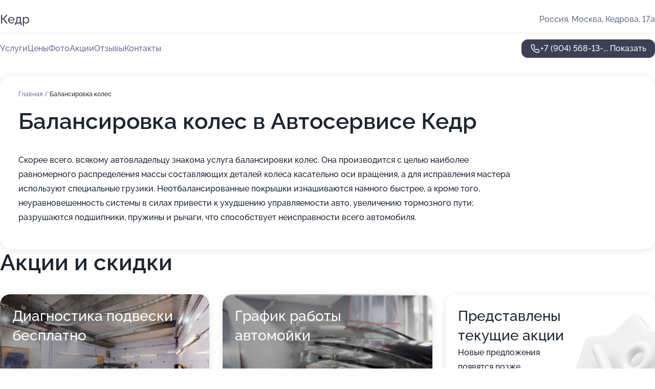

--- FILE ---
content_type: text/html; charset=utf-8
request_url: https://kedr-auto.ru/service/balansirovka_koles/
body_size: 10665
content:
<!DOCTYPE html>
<html lang="ru">
<head>
	<meta http-equiv="Content-Type" content="text/html; charset=utf-8">
	<meta name="viewport" content="width=device-width,maximum-scale=1,initial-scale=1,user-scalable=0">
	<meta name="format-detection" content="telephone=no">
	<meta name="theme-color" content="#3D3F55">
	<meta name="description" content="Информация о&#160;Автосервисе Кедр на&#160;улице Кедрова">
	<link rel="icon" type="image/png" href="/favicon.png">

	<title>Автосервис Кедр на&#160;улице Кедрова (на&#160;метро Академическая)</title>

	<link nonce="4I3ym0XhLnoEbMtifFGSeegg" href="//kedr-auto.ru/build/lego2/lego2.css?v=Evk5cQF3AgE" rel="stylesheet" >

		<script type="application/ld+json">{"@context":"http:\/\/schema.org","@type":"AutomotiveBusiness","name":"\u0410\u0432\u0442\u043e\u0441\u0435\u0440\u0432\u0438\u0441 \u041a\u0435\u0434\u0440","address":{"@type":"PostalAddress","streetAddress":"\u041a\u0435\u0434\u0440\u043e\u0432\u0430, 17\u0430","addressLocality":"\u041c\u043e\u0441\u043a\u0432\u0430"},"url":"https:\/\/kedr-auto.ru\/","contactPoint":{"@type":"ContactPoint","telephone":"+7\u00a0(904)\u00a0568-13-37","contactType":"customer service","areaServed":"RU","availableLanguage":"Russian"},"image":"https:\/\/p2.zoon.ru\/preview\/C3W5LqsQSBc5ZOKUHhHD1w\/2400x1500x75\/1\/9\/3\/original_540f299940c088c5138b4f31_61829480ee055.jpg","aggregateRating":{"@type":"AggregateRating","ratingValue":4.6,"worstRating":1,"bestRating":5,"reviewCount":11}}</script>
		<script nonce="4I3ym0XhLnoEbMtifFGSeegg">
		window.js_base = '/js.php';
	</script>

	</head>
<body >
	 <header id="header" class="header" data-organization-id="540f299940c088c5138b4f30">
	<div class="wrapper">
		<div class="header-container" data-uitest="lego-header-block">
			<div class="header-menu-activator" data-target="header-menu-activator">
				<span class="header-menu-activator__icon"></span>
			</div>

			<div class="header-title">
				<a href="/">					Кедр
				</a>			</div>
			<div class="header-address text-3 text-secondary">Россия, Москва, Кедрова, 17а</div>

					</div>

		<nav class="nav" data-target="header-nav" data-uitest="lego-navigation-block">
			<ul>
									<li data-target="header-services">
						<svg class="svg-icons-services" ><use xlink:href="/build/lego2/icons.svg?v=7bY1C8d-qmo#services"></use></svg>
						<a data-target="header-nav-link" href="https://kedr-auto.ru/services/" data-za="{&quot;ev_label&quot;:&quot;all_service&quot;}">Услуги</a>
					</li>
									<li data-target="header-prices">
						<svg class="svg-icons-prices" ><use xlink:href="/build/lego2/icons.svg?v=7bY1C8d-qmo#prices"></use></svg>
						<a data-target="header-nav-link" href="https://kedr-auto.ru/price/" data-za="{&quot;ev_label&quot;:&quot;price&quot;}">Цены</a>
					</li>
									<li data-target="header-photo">
						<svg class="svg-icons-photo" ><use xlink:href="/build/lego2/icons.svg?v=7bY1C8d-qmo#photo"></use></svg>
						<a data-target="header-nav-link" href="https://kedr-auto.ru/#photos" data-za="{&quot;ev_label&quot;:&quot;photos&quot;}">Фото</a>
					</li>
									<li data-target="header-offers">
						<svg class="svg-icons-offers" ><use xlink:href="/build/lego2/icons.svg?v=7bY1C8d-qmo#offers"></use></svg>
						<a data-target="header-nav-link" href="https://kedr-auto.ru/#offers" data-za="{&quot;ev_label&quot;:&quot;offer&quot;}">Акции</a>
					</li>
									<li data-target="header-reviews">
						<svg class="svg-icons-reviews" ><use xlink:href="/build/lego2/icons.svg?v=7bY1C8d-qmo#reviews"></use></svg>
						<a data-target="header-nav-link" href="https://kedr-auto.ru/#reviews" data-za="{&quot;ev_label&quot;:&quot;reviews&quot;}">Отзывы</a>
					</li>
									<li data-target="header-contacts">
						<svg class="svg-icons-contacts" ><use xlink:href="/build/lego2/icons.svg?v=7bY1C8d-qmo#contacts"></use></svg>
						<a data-target="header-nav-link" href="https://kedr-auto.ru/#contacts" data-za="{&quot;ev_label&quot;:&quot;contacts&quot;}">Контакты</a>
					</li>
							</ul>

			<div class="header-controls">
				<div class="header-controls__wrapper">
					<a
	href="tel:+79045681337"
	class="phone-button button button--primary button--36 icon--20"
	data-phone="+7 (904) 568-13-37"
	data-za="{&quot;ev_sourceType&quot;:&quot;&quot;,&quot;ev_sourceId&quot;:&quot;540f299940c088c5138b4f30.be1b&quot;,&quot;object_type&quot;:&quot;organization&quot;,&quot;object_id&quot;:&quot;540f299940c088c5138b4f30.be1b&quot;,&quot;ev_label&quot;:&quot;premium&quot;,&quot;ev_category&quot;:&quot;phone_o_l&quot;}">
	<svg class="svg-icons-phone" ><use xlink:href="/build/lego2/icons.svg?v=7bY1C8d-qmo#phone"></use></svg>
			<div data-target="show-phone-number">
			+7 (904) 568-13-...
			<span data-target="phone-button-show">Показать</span>
		</div>
	</a>


									</div>

							</div>

			<div class="header-nav-address">
				
				<div class="header-block text-3 text-center text-secondary">Россия, Москва, Кедрова, 17а</div>
			</div>
		</nav>
	</div>
</header>
<div class="header-placeholder"></div>

<div class="contacts-panel" id="contacts-panel">
	

	<div class="contacts-panel-wrapper">
								<a href="tel:+79045681337" class="contacts-panel-icon" data-phone="+7 (904) 568-13-37" data-za="{&quot;ev_sourceType&quot;:&quot;nav_panel&quot;,&quot;ev_sourceId&quot;:&quot;540f299940c088c5138b4f30.be1b&quot;,&quot;object_type&quot;:&quot;organization&quot;,&quot;object_id&quot;:&quot;540f299940c088c5138b4f30.be1b&quot;,&quot;ev_label&quot;:&quot;premium&quot;,&quot;ev_category&quot;:&quot;phone_o_l&quot;}">
				<svg class="svg-icons-phone_filled" ><use xlink:href="/build/lego2/icons.svg?v=7bY1C8d-qmo#phone_filled"></use></svg>
			</a>
						</div>
</div>

<script nonce="4I3ym0XhLnoEbMtifFGSeegg" type="module">
	import { initContactsPanel } from '//kedr-auto.ru/build/lego2/lego2.js?v=aBQmwV5uQB0';

	initContactsPanel(document.getElementById('contacts-panel'));
</script>


<script nonce="4I3ym0XhLnoEbMtifFGSeegg" type="module">
	import { initHeader } from '//kedr-auto.ru/build/lego2/lego2.js?v=aBQmwV5uQB0';

	initHeader(document.getElementById('header'));
</script>
 	<main class="main-container">
		<div class="wrapper section-wrapper">
			<div class="service-description__wrapper">
	<section class="service-description section-block">
		<div class="page-breadcrumbs">
			<div class="breadcrumbs">
			<span>
							<a href="https://kedr-auto.ru/">
					Главная
				</a>
						/		</span>
			<span class="active">
							Балансировка колес
								</span>
	</div>

		</div>
					<script nonce="4I3ym0XhLnoEbMtifFGSeegg" type="application/ld+json">{"@context":"http:\/\/schema.org","@type":"BreadcrumbList","itemListElement":[{"@type":"ListItem","position":1,"item":{"name":"\u0413\u043b\u0430\u0432\u043d\u0430\u044f","@id":"https:\/\/kedr-auto.ru\/"}}]}</script>
		
		<div class="service-description-title">
			<h1 class="page-title">Балансировка колес в Автосервисе Кедр</h1>
			<div class="service-description-title__price">
							</div>
		</div>

		<div class="service-description__text collapse collapse--text-3">
			<div class="collapse__overflow">
				<div class="collapse__text"><p> Скорее всего, всякому автовладельцу знакома услуга балансировки колес. Она производится с целью наиболее равномерного распределения массы составляющих деталей колеса касательно оси вращения, а для исправления мастера используют специальные грузики. Неотбалансированные покрышки изнашиваются намного быстрее, а кроме того, неуравновешенность системы в силах привести к ухудшению управляемости авто, увеличению тормозного пути; разрушаются подшипники, пружины и рычаги, что способствует неисправности всего автомобиля. </p></div>
			</div>
		</div>
	</section>

	</div>
<section class="offers" id="offers" data-uitest="lego-offers-block">
	<div class="section-block__title flex flex--sb">
		<h2 class="text-h2">
			Акции и скидки
		</h2>

		<div class="slider__navigation" data-target="slider-navigation">
			<button class="slider__control prev" data-target="slider-prev">
				<svg class="svg-icons-arrow" ><use xlink:href="/build/lego2/icons.svg?v=7bY1C8d-qmo#arrow"></use></svg>
			</button>
			<button class="slider__control next" data-target="slider-next">
				<svg class="svg-icons-arrow" ><use xlink:href="/build/lego2/icons.svg?v=7bY1C8d-qmo#arrow"></use></svg>
			</button>
		</div>
	</div>

	<div class="offers__list" data-target="slider-container">
		<div class="offers__slider swiper-wrapper">
							<div data-offer-id="664212266683869169013b10" data-sid="664212266683869169013b10.032a" class="offers-item swiper-slide text-white">
					<img
						class="offers-item__image"
						src="https://p1.zoon.ru/c/c/540f299940c088c5138b4f31_6182947f90d9e.jpg"
						loading="lazy"
						alt="">
					<div class="offers-item__container">
						<div class="text-5">Диагностика подвески бесплатно</div>
						<div class="offers-item__bottom">
							<div>
								<div>
									Срок действия
								</div>
								<div>Постоянная акция</div>
							</div>
							<button class="button offers-item__button button--36">Подробнее</button>
						</div>
					</div>
				</div>
							<div data-offer-id="67c190889cc80a35510b896b" data-sid="67c190889cc80a35510b896b.674b" class="offers-item swiper-slide text-white">
					<img
						class="offers-item__image"
						src="https://p1.zoon.ru/1/b/67c190889cc80a35510b896b_67c1913ecbd689.94701690.jpg"
						loading="lazy"
						alt="">
					<div class="offers-item__container">
						<div class="text-5">График работы автомойки</div>
						<div class="offers-item__bottom">
							<div>
								<div>
									Срок действия
								</div>
								<div>Постоянная акция</div>
							</div>
							<button class="button offers-item__button button--36">Подробнее</button>
						</div>
					</div>
				</div>
													<div class="offers-item offers-item-placeholder swiper-slide">
					<div class="offers-item__container">
						<div class="offers-item-placeholder__title text-5">Представлены текущие акции</div>
						<div class="offers-item-placeholder__text text-3">Новые предложения появятся позже</div>
					</div>
				</div>
					</div>

		<div class="slider__pagination" data-target="slider-pagination"></div>
	</div>
</section>
<script nonce="4I3ym0XhLnoEbMtifFGSeegg" type="module">
	import { initOffers } from '//kedr-auto.ru/build/lego2/lego2.js?v=aBQmwV5uQB0';

	const node = document.getElementById('offers');

	initOffers(node, { organizationId: '540f299940c088c5138b4f30' });
</script>
<section class="photo-section" id="photos" data-uitest="lego-gallery-block">
	<div class="section-block__title flex flex--sb">
		<h2 class="text-h2">Фотогалерея</h2>

					<div class="slider__navigation" data-target="slider-navigation">
				<button class="slider__control prev" data-target="slider-prev">
					<svg class="svg-icons-arrow" ><use xlink:href="/build/lego2/icons.svg?v=7bY1C8d-qmo#arrow"></use></svg>
				</button>
				<button class="slider__control next" data-target="slider-next">
					<svg class="svg-icons-arrow" ><use xlink:href="/build/lego2/icons.svg?v=7bY1C8d-qmo#arrow"></use></svg>
				</button>
			</div>
			</div>

	<div class="section-block__slider" data-target="slider-container" data-total="17" data-owner-type="organization" data-owner-id="540f299940c088c5138b4f30">
		<div class="photo-section__slider swiper-wrapper">
						<div class="photo-section__slide swiper-slide" data-id="618294817ead8609802afba0" data-target="photo-slide-item" data-index="0">
				<img src="https://p2.zoon.ru/preview/HiE5oEhIJnjXBvzlgCLl2g/1200x800x85/1/9/3/original_540f299940c088c5138b4f31_61829480ee055.jpg" loading="lazy" alt="">
			</div>
						<div class="photo-section__slide swiper-slide" data-id="618294682e23ba264825062b" data-target="photo-slide-item" data-index="1">
				<img src="https://p2.zoon.ru/preview/WU2nBti0gmWxO69EDRa6oQ/1200x800x85/1/5/5/original_540f299940c088c5138b4f31_618294680a26b.jpg" loading="lazy" alt="">
			</div>
						<div class="photo-section__slide swiper-slide" data-id="66338fa213d6afc6e60e125a" data-target="photo-slide-item" data-index="2">
				<img src="https://pr5.zoon.ru/xWSU8J0wLJbdBNjozl8HEw/600x800%2Cq85/J6muMKgxpCyaYePLj1VQ5pnOfm0DiXg7JOVHpTQel_EN5DyW7ZP1Ju-pvROwvZr01N7zDvtKxsditEsZkdSmGa4EVrIBvG4TSzjaRWo5EZa8AM7hqYd3HomJlUwR0Bt-SLOtUV3fQgWxcvLiFwIL3A" loading="lazy" alt="">
			</div>
						<div class="photo-section__slide swiper-slide" data-id="6182948aba7bdc3a9906da48" data-target="photo-slide-item" data-index="3">
				<img src="https://p0.zoon.ru/preview/DeuR7mouD5MZaoSsbm1nBw/1200x800x85/1/d/9/original_540f299940c088c5138b4f31_61829489a53a7.jpg" loading="lazy" alt="">
			</div>
						<div class="photo-section__slide swiper-slide" data-id="61829478a6579e7ad66f8910" data-target="photo-slide-item" data-index="4">
				<img src="https://p1.zoon.ru/preview/ohcGDUGMYXci01drIuy1DQ/1200x800x85/1/a/2/original_540f299940c088c5138b4f31_61829478177ec.jpg" loading="lazy" alt="">
			</div>
						<div class="photo-section__slide swiper-slide" data-id="6182948960063e4ed8682b78" data-target="photo-slide-item" data-index="5">
				<img src="https://p1.zoon.ru/preview/cv1fHnqkxlneSlIgdp57yw/1200x800x85/1/2/3/original_540f299940c088c5138b4f31_61829488becdc.jpg" loading="lazy" alt="">
			</div>
						<div class="photo-section__slide swiper-slide" data-id="6182947a11f43860bd51825e" data-target="photo-slide-item" data-index="6">
				<img src="https://p1.zoon.ru/preview/TgtNN8tWQaK4Hyn26ZQqMg/1280x741x85/3/0/7/original_540f299940c088c5138b4f31_61829479c3cdc.jpg" loading="lazy" alt="">
			</div>
						<div class="photo-section__slide swiper-slide" data-id="6182947f75e2d354a405d656" data-target="photo-slide-item" data-index="7">
				<img src="https://p1.zoon.ru/preview/C_1LE5bS_wawr-Oe_PbZkg/1200x800x85/1/c/c/original_540f299940c088c5138b4f31_6182947f90d9e.jpg" loading="lazy" alt="">
			</div>
						<div class="photo-section__slide swiper-slide" data-id="6182946fd6b87210d75a5983" data-target="photo-slide-item" data-index="8">
				<img src="https://p2.zoon.ru/preview/zwVh0polfcF5Nj5-u5iGJg/1200x800x85/1/a/5/original_540f299940c088c5138b4f31_6182946f5c4d1.jpg" loading="lazy" alt="">
			</div>
						<div class="photo-section__slide swiper-slide" data-id="6182946f818b9f3912026790" data-target="photo-slide-item" data-index="9">
				<img src="https://p2.zoon.ru/preview/HG3Qa6otWZV0Tsvhs0dJ5A/1200x800x85/1/e/f/original_540f299940c088c5138b4f31_6182946f90cf6.jpg" loading="lazy" alt="">
			</div>
						<div class="photo-section__slide swiper-slide" data-id="61829488ff738a35403f9523" data-target="photo-slide-item" data-index="10">
				<img src="https://p2.zoon.ru/preview/_VDlSSIeRJfrhGiGed2jjg/1200x800x85/1/2/f/original_540f299940c088c5138b4f31_61829487acfd5.jpg" loading="lazy" alt="">
			</div>
						<div class="photo-section__slide swiper-slide" data-id="61829482d6b87210d75a5988" data-target="photo-slide-item" data-index="11">
				<img src="https://p1.zoon.ru/preview/6uv4Yf6DdpieaS6P65p9fg/1200x800x85/1/9/5/original_540f299940c088c5138b4f31_61829481e5708.jpg" loading="lazy" alt="">
			</div>
						<div class="photo-section__slide swiper-slide" data-id="61829474d6b87210d75a5985" data-target="photo-slide-item" data-index="12">
				<img src="https://p1.zoon.ru/preview/QBizLunfsEbX4UEL24p2nA/1200x800x85/1/e/2/original_540f299940c088c5138b4f31_61829474843b2.jpg" loading="lazy" alt="">
			</div>
						<div class="photo-section__slide swiper-slide" data-id="61829470ddd4153cbd20b6ae" data-target="photo-slide-item" data-index="13">
				<img src="https://p2.zoon.ru/preview/ABHtSsCTZ7lz1LCJGdL4MQ/1200x800x85/1/9/0/original_540f299940c088c5138b4f31_6182946fe1308.jpg" loading="lazy" alt="">
			</div>
						<div class="photo-section__slide swiper-slide" data-id="6182946811f43860bd51825b" data-target="photo-slide-item" data-index="14">
				<img src="https://p2.zoon.ru/preview/l7uypKWgk9mm64zp8VLFzA/1200x800x85/1/e/9/original_540f299940c088c5138b4f31_61829468203f4.jpg" loading="lazy" alt="">
			</div>
						<div class="photo-section__slide swiper-slide" data-id="618294743072050f064fc65b" data-target="photo-slide-item" data-index="15">
				<img src="https://p2.zoon.ru/preview/ocnB8_1nv-ly-6enlu0fag/1200x800x85/1/3/b/original_540f299940c088c5138b4f31_6182947476dab.jpg" loading="lazy" alt="">
			</div>
						<div class="photo-section__slide swiper-slide" data-id="618294792dda9f3bd957b413" data-target="photo-slide-item" data-index="16">
				<img src="https://p1.zoon.ru/preview/zWXqeFzdMn2llKhE5GeDyA/1200x800x85/1/6/3/original_540f299940c088c5138b4f31_6182947915286.jpg" loading="lazy" alt="">
			</div>
					</div>
	</div>

	<div class="slider__pagination" data-target="slider-pagination"></div>
</section>

<script nonce="4I3ym0XhLnoEbMtifFGSeegg" type="module">
	import { initPhotos } from '//kedr-auto.ru/build/lego2/lego2.js?v=aBQmwV5uQB0';

	const node = document.getElementById('photos');
	initPhotos(node);
</script>
<section class="reviews-section section-block" id="reviews" data-uitest="lego-reviews-block">
	<div class="section-block__title flex flex--sb">
		<h2 class="text-h2">
			Отзывы
		</h2>

				<div class="slider__navigation" data-target="slider-navigation">
			<button class="slider__control prev" data-target="slider-prev">
				<svg class="svg-icons-arrow" ><use xlink:href="/build/lego2/icons.svg?v=7bY1C8d-qmo#arrow"></use></svg>
			</button>
			<button class="slider__control next" data-target="slider-next">
				<svg class="svg-icons-arrow" ><use xlink:href="/build/lego2/icons.svg?v=7bY1C8d-qmo#arrow"></use></svg>
			</button>
		</div>
			</div>

	<div class="reviews-section__list" data-target="slider-container">
		<div class="reviews-section__slider swiper-wrapper" data-target="review-section-slides">
							<div
	class="reviews-section-item swiper-slide "
	data-id="6864d926e0e92e2dbc0dcf2d"
	data-owner-id="540f299940c088c5138b4f30"
	data-target="review">
	<div  class="flex flex--center-y gap-12">
		<div class="reviews-section-item__avatar">
										<svg class="svg-icons-user" ><use xlink:href="/build/lego2/icons.svg?v=7bY1C8d-qmo#user"></use></svg>
					</div>
		<div class="reviews-section-item__head">
			<div class="reviews-section-item__head-top flex flex--center-y gap-16">
				<div class="flex flex--center-y gap-8">
										<div class="stars stars--16" style="--rating: 5">
						<div class="stars__rating">
							<div class="stars stars--filled"></div>
						</div>
					</div>
					<div class="reviews-section-item__mark text-3">
						5,0
					</div>
				</div>
											</div>

			<div class="reviews-section-item__name text-3 fade">
				Вячеслав
			</div>
		</div>
	</div>
					<div class="reviews-section-item__descr collapse collapse--text-2 mt-8">
			<div class="collapse__overflow">
				<div class="collapse__text">
																										<div>
							<span class="reviews-section-item__text-title">Комментарий:</span>
							Чистоту наводят очень быстро. Ничего не упускают из вида. Авто от них выезжает сверкающее. В последний раз даже получил совет делать Осаго в приложении Сравни. Неплохо сэкономил в итоге.
						</div>
									</div>
			</div>
		</div>
			<div class="reviews-section-item__date text-2 text-secondary mt-8">
		2 июля 2025 Отзыв взят с сайта Zoon.ru
	</div>
</div>

							<div
	class="reviews-section-item swiper-slide "
	data-id="679cd442a063fa73de0c2242"
	data-owner-id="540f299940c088c5138b4f30"
	data-target="review">
	<div  class="flex flex--center-y gap-12">
		<div class="reviews-section-item__avatar">
										<svg class="svg-icons-user" ><use xlink:href="/build/lego2/icons.svg?v=7bY1C8d-qmo#user"></use></svg>
					</div>
		<div class="reviews-section-item__head">
			<div class="reviews-section-item__head-top flex flex--center-y gap-16">
				<div class="flex flex--center-y gap-8">
										<div class="stars stars--16" style="--rating: 5">
						<div class="stars__rating">
							<div class="stars stars--filled"></div>
						</div>
					</div>
					<div class="reviews-section-item__mark text-3">
						5,0
					</div>
				</div>
											</div>

			<div class="reviews-section-item__name text-3 fade">
				Vova
			</div>
		</div>
	</div>
					<div class="reviews-section-item__descr collapse collapse--text-2 mt-8">
			<div class="collapse__overflow">
				<div class="collapse__text">
					грамотные специалисты в сервисе , нашли проблемы в авто сказали по стоимости, все быстро четко , без проблем . спасибо
				</div>
			</div>
		</div>
			<div class="reviews-section-item__date text-2 text-secondary mt-8">
		30 января 2025 Отзыв взят с сайта Zoon.ru
	</div>
</div>

							<div
	class="reviews-section-item swiper-slide "
	data-id="679cd522cd8e4f3b12098328"
	data-owner-id="540f299940c088c5138b4f30"
	data-target="review">
	<div  class="flex flex--center-y gap-12">
		<div class="reviews-section-item__avatar">
										<svg class="svg-icons-user" ><use xlink:href="/build/lego2/icons.svg?v=7bY1C8d-qmo#user"></use></svg>
					</div>
		<div class="reviews-section-item__head">
			<div class="reviews-section-item__head-top flex flex--center-y gap-16">
				<div class="flex flex--center-y gap-8">
										<div class="stars stars--16" style="--rating: 5">
						<div class="stars__rating">
							<div class="stars stars--filled"></div>
						</div>
					</div>
					<div class="reviews-section-item__mark text-3">
						5,0
					</div>
				</div>
											</div>

			<div class="reviews-section-item__name text-3 fade">
				Аноним
			</div>
		</div>
	</div>
					<div class="reviews-section-item__descr collapse collapse--text-2 mt-8">
			<div class="collapse__overflow">
				<div class="collapse__text">
					менял лампочки в машине , позвонил договорились, подъехал . все быстро .
				</div>
			</div>
		</div>
			<div class="reviews-section-item__date text-2 text-secondary mt-8">
		26 января 2025 Отзыв взят с сайта Zoon.ru
	</div>
</div>

							<div
	class="reviews-section-item swiper-slide "
	data-id="6724e07259a7a1a8c008a624"
	data-owner-id="540f299940c088c5138b4f30"
	data-target="review">
	<div  class="flex flex--center-y gap-12">
		<div class="reviews-section-item__avatar">
										<svg class="svg-icons-user" ><use xlink:href="/build/lego2/icons.svg?v=7bY1C8d-qmo#user"></use></svg>
					</div>
		<div class="reviews-section-item__head">
			<div class="reviews-section-item__head-top flex flex--center-y gap-16">
				<div class="flex flex--center-y gap-8">
										<div class="stars stars--16" style="--rating: 5">
						<div class="stars__rating">
							<div class="stars stars--filled"></div>
						</div>
					</div>
					<div class="reviews-section-item__mark text-3">
						5,0
					</div>
				</div>
											</div>

			<div class="reviews-section-item__name text-3 fade">
				Олег
			</div>
		</div>
	</div>
					<div class="reviews-section-item__descr collapse collapse--text-2 mt-8">
			<div class="collapse__overflow">
				<div class="collapse__text">
					Менял масло в коробке и тормоза. быстро ответственно . Хорошие ребята, отличный автосервис
				</div>
			</div>
		</div>
			<div class="reviews-section-item__date text-2 text-secondary mt-8">
		25 октября 2024 Отзыв взят с сайта Zoon.ru
	</div>
</div>

							<div
	class="reviews-section-item swiper-slide "
	data-id="6724e0217626686db905ad7b"
	data-owner-id="540f299940c088c5138b4f30"
	data-target="review">
	<div  class="flex flex--center-y gap-12">
		<div class="reviews-section-item__avatar">
										<svg class="svg-icons-user" ><use xlink:href="/build/lego2/icons.svg?v=7bY1C8d-qmo#user"></use></svg>
					</div>
		<div class="reviews-section-item__head">
			<div class="reviews-section-item__head-top flex flex--center-y gap-16">
				<div class="flex flex--center-y gap-8">
										<div class="stars stars--16" style="--rating: 5">
						<div class="stars__rating">
							<div class="stars stars--filled"></div>
						</div>
					</div>
					<div class="reviews-section-item__mark text-3">
						5,0
					</div>
				</div>
											</div>

			<div class="reviews-section-item__name text-3 fade">
				Иван
			</div>
		</div>
	</div>
					<div class="reviews-section-item__descr collapse collapse--text-2 mt-8">
			<div class="collapse__overflow">
				<div class="collapse__text">
					Отличный автосервис, записался на ТО . Приехал все сделали , по цене как обговорили. Дали пару рекомендаций по машине, про которые я догадывался. рекомендую
				</div>
			</div>
		</div>
			<div class="reviews-section-item__date text-2 text-secondary mt-8">
		9 октября 2024 Отзыв взят с сайта Zoon.ru
	</div>
</div>

							<div
	class="reviews-section-item swiper-slide "
	data-id="663a30bc4816abb3710f64e0"
	data-owner-id="540f299940c088c5138b4f30"
	data-target="review">
	<div  class="flex flex--center-y gap-12">
		<div class="reviews-section-item__avatar">
										<svg class="svg-icons-user" ><use xlink:href="/build/lego2/icons.svg?v=7bY1C8d-qmo#user"></use></svg>
					</div>
		<div class="reviews-section-item__head">
			<div class="reviews-section-item__head-top flex flex--center-y gap-16">
				<div class="flex flex--center-y gap-8">
										<div class="stars stars--16" style="--rating: 5">
						<div class="stars__rating">
							<div class="stars stars--filled"></div>
						</div>
					</div>
					<div class="reviews-section-item__mark text-3">
						5,0
					</div>
				</div>
											</div>

			<div class="reviews-section-item__name text-3 fade">
				Роман
			</div>
		</div>
	</div>
					<div class="reviews-section-item__descr collapse collapse--text-2 mt-8">
			<div class="collapse__overflow">
				<div class="collapse__text">
																<div>
							<span class="reviews-section-item__text-title">Преимущества:</span> Ребята молодцы, грамотные . Быстро нашли проблему в моем авто  исправили , отдал меньше чем ожидал . Заодно и помыл машину . Рекомендую !
						</div>
																			</div>
			</div>
		</div>
			<div class="reviews-section-item__date text-2 text-secondary mt-8">
		7 мая 2024 Отзыв взят с сайта Zoon.ru
	</div>
</div>

							<div
	class="reviews-section-item swiper-slide "
	data-id="64ad1a397e9f5aaf920adbf8"
	data-owner-id="540f299940c088c5138b4f30"
	data-target="review">
	<div  class="flex flex--center-y gap-12">
		<div class="reviews-section-item__avatar">
										<svg class="svg-icons-user" ><use xlink:href="/build/lego2/icons.svg?v=7bY1C8d-qmo#user"></use></svg>
					</div>
		<div class="reviews-section-item__head">
			<div class="reviews-section-item__head-top flex flex--center-y gap-16">
				<div class="flex flex--center-y gap-8">
										<div class="stars stars--16" style="--rating: 5">
						<div class="stars__rating">
							<div class="stars stars--filled"></div>
						</div>
					</div>
					<div class="reviews-section-item__mark text-3">
						5,0
					</div>
				</div>
											</div>

			<div class="reviews-section-item__name text-3 fade">
				Иван
			</div>
		</div>
	</div>
					<div class="reviews-section-item__descr collapse collapse--text-2 mt-8">
			<div class="collapse__overflow">
				<div class="collapse__text">
					Прекрасная мойка. Отличное обслуживание. Всегда оперативно моют машину. Салон чистят отлично, предлагают нано покрытие для кузова, отличная и не дорогая услуга, очень оценил покрытие в слякоть. Приезжаю всегда к девушке Анастасии, всегда вежлива и профессионал своего дела. Мойка супер!
				</div>
			</div>
		</div>
			<div class="reviews-section-item__date text-2 text-secondary mt-8">
		10 июля 2023 Отзыв взят с сайта Zoon.ru
	</div>
</div>

							<div
	class="reviews-section-item swiper-slide "
	data-id="64ad1a75c95b909d60032960"
	data-owner-id="540f299940c088c5138b4f30"
	data-target="review">
	<div  class="flex flex--center-y gap-12">
		<div class="reviews-section-item__avatar">
										<svg class="svg-icons-user" ><use xlink:href="/build/lego2/icons.svg?v=7bY1C8d-qmo#user"></use></svg>
					</div>
		<div class="reviews-section-item__head">
			<div class="reviews-section-item__head-top flex flex--center-y gap-16">
				<div class="flex flex--center-y gap-8">
										<div class="stars stars--16" style="--rating: 5">
						<div class="stars__rating">
							<div class="stars stars--filled"></div>
						</div>
					</div>
					<div class="reviews-section-item__mark text-3">
						5,0
					</div>
				</div>
											</div>

			<div class="reviews-section-item__name text-3 fade">
				Владимир
			</div>
		</div>
	</div>
					<div class="reviews-section-item__descr collapse collapse--text-2 mt-8">
			<div class="collapse__overflow">
				<div class="collapse__text">
					Находится на территории гаражного комплекса. Ребята очень отзывчивые, когда выезжала заметили, что колесо спущено, бесплатно подкачали. Спасибо. Больше не приходилось пользоваться.
				</div>
			</div>
		</div>
			<div class="reviews-section-item__date text-2 text-secondary mt-8">
		28 июня 2023 Отзыв взят с сайта Zoon.ru
	</div>
</div>

							<div
	class="reviews-section-item swiper-slide "
	data-id="64ad19fe7575cefb580a0cf7"
	data-owner-id="540f299940c088c5138b4f30"
	data-target="review">
	<div  class="flex flex--center-y gap-12">
		<div class="reviews-section-item__avatar">
										<svg class="svg-icons-user" ><use xlink:href="/build/lego2/icons.svg?v=7bY1C8d-qmo#user"></use></svg>
					</div>
		<div class="reviews-section-item__head">
			<div class="reviews-section-item__head-top flex flex--center-y gap-16">
				<div class="flex flex--center-y gap-8">
										<div class="stars stars--16" style="--rating: 5">
						<div class="stars__rating">
							<div class="stars stars--filled"></div>
						</div>
					</div>
					<div class="reviews-section-item__mark text-3">
						5,0
					</div>
				</div>
											</div>

			<div class="reviews-section-item__name text-3 fade">
				Александр
			</div>
		</div>
	</div>
					<div class="reviews-section-item__descr collapse collapse--text-2 mt-8">
			<div class="collapse__overflow">
				<div class="collapse__text">
					Качественная и профессиональная мойка автомобилей. Можно нанопокрытие заказать. Кондиционер кожи - в подарок. Регулярно посещаю именно эту автомойку. Соотношение цена/качество - оптимальное. Всегда остаюсь доволен. Всем рекомендую!
				</div>
			</div>
		</div>
			<div class="reviews-section-item__date text-2 text-secondary mt-8">
		7 июня 2023 Отзыв взят с сайта Zoon.ru
	</div>
</div>

							<div
	class="reviews-section-item swiper-slide "
	data-id="63a4049359d9ea686907cec5"
	data-owner-id="540f299940c088c5138b4f30"
	data-target="review">
	<div  class="flex flex--center-y gap-12">
		<div class="reviews-section-item__avatar">
										<svg class="svg-icons-user" ><use xlink:href="/build/lego2/icons.svg?v=7bY1C8d-qmo#user"></use></svg>
					</div>
		<div class="reviews-section-item__head">
			<div class="reviews-section-item__head-top flex flex--center-y gap-16">
				<div class="flex flex--center-y gap-8">
										<div class="stars stars--16" style="--rating: 5">
						<div class="stars__rating">
							<div class="stars stars--filled"></div>
						</div>
					</div>
					<div class="reviews-section-item__mark text-3">
						5,0
					</div>
				</div>
											</div>

			<div class="reviews-section-item__name text-3 fade">
				Екатерина
			</div>
		</div>
	</div>
					<div class="reviews-section-item__descr collapse collapse--text-2 mt-8">
			<div class="collapse__overflow">
				<div class="collapse__text">
					делали замену масла, все быстро , персонал отличный
				</div>
			</div>
		</div>
			<div class="reviews-section-item__date text-2 text-secondary mt-8">
		22 декабря 2022 Отзыв взят с сайта Zoon.ru
	</div>
</div>

							<div
	class="reviews-section-item swiper-slide "
	data-id="578f0cd140c088f50f8b4569"
	data-owner-id="540f299940c088c5138b4f30"
	data-target="review">
	<div  class="flex flex--center-y gap-12">
		<div class="reviews-section-item__avatar">
										<svg class="svg-icons-user" ><use xlink:href="/build/lego2/icons.svg?v=7bY1C8d-qmo#user"></use></svg>
					</div>
		<div class="reviews-section-item__head">
			<div class="reviews-section-item__head-top flex flex--center-y gap-16">
				<div class="flex flex--center-y gap-8">
										<div class="stars stars--16" style="--rating: 1">
						<div class="stars__rating">
							<div class="stars stars--filled"></div>
						</div>
					</div>
					<div class="reviews-section-item__mark text-3">
						1,0
					</div>
				</div>
											</div>

			<div class="reviews-section-item__name text-3 fade">
				Анонимный пользователь
			</div>
		</div>
	</div>
					<div class="reviews-section-item__descr collapse collapse--text-2 mt-8">
			<div class="collapse__overflow">
				<div class="collapse__text">
					Есть тут такая контора Acecar.ru по ремонту кондиционеров.
Развод на деньги с ровного.
Замена привезенного к ним - компрессора и радиатора на фокусе с заправкой 9000
Стоимость заправки 1700 с сайта
Открутить 3 болта компрессора с 2 трубками  и 4 защелки радиатора также с 2 трубками стоят 7300??
Также на сайте указана стоимость замены подшипника компрессора 6000р, в нее входит сам подшипник 1500р , и снятие - установка компрессора , и заправка.
П.с сам инженер механик , замена радиатора и компрессора с большими перекурами займет 30мин максимум, и эта работа не может стоить 7300.
Услышав ценник 9000р,я попращался с этими товарищами.
				</div>
			</div>
		</div>
			<div class="reviews-section-item__date text-2 text-secondary mt-8">
		20 июля 2016 Отзыв взят с сайта Zoon.ru
	</div>
</div>

			
					</div>
				<div class="slider__pagination" data-target="slider-pagination"></div>
			</div>

	<div class="reviews-section__reply">
		<button class="button button--primary button--44 button--w162 button--mobile-fluid" data-target="reviews-section-show-form">
			Написать отзыв
		</button>

		<div class="hidden" data-target="reviews-section-form">
			<form class="reviews-section-form" id="send-review-form" data-owner-id="540f299940c088c5138b4f30" data-owner-type="organization">
				<div class="reviews-section-form__head">
					<input type="text" placeholder="Ваше имя" name="username">
					<div class="stars stars--16 stars--editable">
						<div class="stars__select">
															<input type="radio" name="mark_value" value="1" id="star1" required>
								<label class="stars stars--filled" for="star1"></label>
															<input type="radio" name="mark_value" value="2" id="star2" required>
								<label class="stars stars--filled" for="star2"></label>
															<input type="radio" name="mark_value" value="3" id="star3" required>
								<label class="stars stars--filled" for="star3"></label>
															<input type="radio" name="mark_value" value="4" id="star4" required>
								<label class="stars stars--filled" for="star4"></label>
															<input type="radio" name="mark_value" value="5" id="star5" required>
								<label class="stars stars--filled" for="star5"></label>
													</div>
					</div>
				</div>
				<div class="reviews-section-form__textarea">
					<textarea cols="30" rows="3" placeholder="Написать комментарий" name="content"></textarea>

					<label class="reviews-section-form__add-photo" data-target="reviews-section-form-add-photo">
						<svg class="svg-icons-camera-outline" ><use xlink:href="/build/lego2/icons.svg?v=7bY1C8d-qmo#camera-outline"></use></svg>
						<input type="file" accept="image/jpeg, image/png" multiple>
					</label>
				</div>
			</form>

			<div class="image-list" data-target="reviews-section-form-photos"></div>

			<div class="flex gap-12 mt-12">
				<button class="button button--secondary button--44 button--w162" data-target="reviews-section-hide-form">
					Отменить
				</button>
				<button class="button button--primary button--44 button--w162" type="submit" form="send-review-form">
					Отправить
				</button>
			</div>
		</div>
	</div>
	<div class="tooltip tooltip--no-arrow tooltip--white" data-target="edit-review-tooltip">
		<div class="text-2 cursor" data-target="delete-review">Удалить отзыв</div>
	</div>
</section>

<script nonce="4I3ym0XhLnoEbMtifFGSeegg" type="module">
	import { initReviews } from '//kedr-auto.ru/build/lego2/lego2.js?v=aBQmwV5uQB0';

	const node = document.getElementById('reviews');
	initReviews(node);
</script>
	<section class="services-section section-block" data-uitest="lego-mainpage-services-block">
		<h2 class="section-block__title text-h2">Популярные услуги</h2>
		<div class="services-section__list text-3">
						<a href="https://kedr-auto.ru/service/avtomojka/">
				<div class="services-section-item">
					<div class="services-section-item__name bold">Автомойка</div>
					<div class="services-section-item__price">500 руб.</div>
				</div>
			</a>
						<a href="https://kedr-auto.ru/service/shinomontazh/">
				<div class="services-section-item">
					<div class="services-section-item__name bold">Шиномонтаж</div>
					<div class="services-section-item__price">уточняйте по телефону</div>
				</div>
			</a>
						<a href="https://kedr-auto.ru/service/avtostantsiya/">
				<div class="services-section-item">
					<div class="services-section-item__name bold">Автостанция</div>
					<div class="services-section-item__price">уточняйте по телефону</div>
				</div>
			</a>
						<a href="https://kedr-auto.ru/service/remont_dvigatelya/">
				<div class="services-section-item">
					<div class="services-section-item__name bold">Ремонт двигателя</div>
					<div class="services-section-item__price">уточняйте по телефону</div>
				</div>
			</a>
						<a href="https://kedr-auto.ru/service/kuzovnoj_remont/">
				<div class="services-section-item">
					<div class="services-section-item__name bold">Кузовной ремонт</div>
					<div class="services-section-item__price">3000 руб.</div>
				</div>
			</a>
						<a href="https://kedr-auto.ru/service/zamena_generatora/">
				<div class="services-section-item">
					<div class="services-section-item__name bold">Замена генератора</div>
					<div class="services-section-item__price">3000 руб.</div>
				</div>
			</a>
						<a href="https://kedr-auto.ru/service/zapravka_konditsionera/">
				<div class="services-section-item">
					<div class="services-section-item__name bold">Заправка кондиционера</div>
					<div class="services-section-item__price">3500 руб.</div>
				</div>
			</a>
						<a href="https://kedr-auto.ru/service/zamena_tormoznyh_kolodok/">
				<div class="services-section-item">
					<div class="services-section-item__name bold">Замена тормозных колодок</div>
					<div class="services-section-item__price">от 1500 руб.</div>
				</div>
			</a>
						<a href="https://kedr-auto.ru/service/avtostoyanka/">
				<div class="services-section-item">
					<div class="services-section-item__name bold">Автостоянка</div>
					<div class="services-section-item__price">уточняйте по телефону</div>
				</div>
			</a>
						<a href="https://kedr-auto.ru/service/antikor/">
				<div class="services-section-item">
					<div class="services-section-item__name bold">Антикоррозийная обработка</div>
					<div class="services-section-item__price">уточняйте по телефону</div>
				</div>
			</a>
					</div>

		<div class="services-section__button">
			<a href="https://kedr-auto.ru/services/" class="button button--primary button--44 button--mobile-fluid">
				Показать все услуги
			</a>
		</div>
	</section>
<section id="contacts" class="contacts-section__container" data-uitest="lego-contacts-block">
	<div class="contacts-section">
		<div>
			<h2 class="contacts-section__title text-h2">Остались вопросы?</h2>
			<div class="contacts-section__text text-3">
				Вы можете воспользоваться любым из указанных способов связи
			</div>

			<div class="contacts-section__contacts">
				<div class="contacts-block text-2">
		<div class="contacts-block__phone">
		<div>Контактный номер</div>
		<a
	href="tel:+79045681337"
	class="phone-button button button--secondary button--36 icon--20"
	data-phone="+7 (904) 568-13-37"
	data-za="{&quot;ev_sourceType&quot;:&quot;&quot;,&quot;ev_sourceId&quot;:&quot;540f299940c088c5138b4f30.be1b&quot;,&quot;object_type&quot;:&quot;organization&quot;,&quot;object_id&quot;:&quot;540f299940c088c5138b4f30.be1b&quot;,&quot;ev_label&quot;:&quot;premium&quot;,&quot;ev_category&quot;:&quot;phone_o_l&quot;}">
	<svg class="svg-icons-phone" ><use xlink:href="/build/lego2/icons.svg?v=7bY1C8d-qmo#phone"></use></svg>
			<div data-target="show-phone-number">
			+7 (904) 568-13-...
			<span data-target="phone-button-show">Показать</span>
		</div>
	</a>

	</div>
		</div>

			</div>

					</div>
	</div>

	<div class="contacts-section-map" data-uitest="lego-contacts-map-block">
		<div id="u9157171" class="map-view"></div>

<script type="module" nonce="4I3ym0XhLnoEbMtifFGSeegg">
	import ZDriver from '//kedr-auto.ru/build/shared/widgets/driver_yandex.js?v=YTiMbAanyTc';
	import { Map } from '//kedr-auto.ru/build/lego2/lego2.js?v=aBQmwV5uQB0';

	const points = [{"id":"540f299940c088c5138b4f30","name":"\u0410\u0432\u0442\u043e\u0441\u0435\u0440\u0432\u0438\u0441 \u041a\u0435\u0434\u0440 \u043d\u0430 \u0443\u043b\u0438\u0446\u0435 \u041a\u0435\u0434\u0440\u043e\u0432\u0430","lonlat":[37.5765157867464,55.684273],"active":true}];

	const map = new Map('u9157171', { lonlat: [0,0] }, new ZDriver());
	map.initByPoints(points);

	map.pushOnReady(function () {
		map.addControls(['zoomControl']);
	});
</script>


			</div>
</section>
		</div>
	</main>
	 <footer class="footer" data-uitest="lego-footer-block">
	<div class="wrapper">
		<div class="footer-blocks">
			<div class="footer-block footer-first">
				<div class="text-3 strong">&copy; Автосервис Кедр на&#160;улице Кедрова, 2026</div>

				<div>
					
					Россия, Москва, Кедрова, 17а
											<div>
													Округ ЮЗАО,													Район Академический												</div>
					
					<span class="workhours">
Время работы:  Пн-вс: 09:00—21:00 
	<br>Откроемся в 09:00
	<meta itemprop="openingHours" content="Mo-Su 09:00-21:00" />
</span>

				</div>
			</div>

			<div class="footer-block footer-second">
				<a
					href="tel:+79045681337"
					class="text-3 flex flex--center gap-8 icon icon--20 "
					dir="ltr"
					data-number="+7 (904) 568-13-37"
					data-za="{&quot;ev_sourceType&quot;:&quot;footer&quot;,&quot;ev_sourceId&quot;:&quot;540f299940c088c5138b4f30.be1b&quot;,&quot;object_type&quot;:&quot;organization&quot;,&quot;object_id&quot;:&quot;540f299940c088c5138b4f30.be1b&quot;,&quot;ev_label&quot;:&quot;premium&quot;,&quot;ev_category&quot;:&quot;phone_o_l&quot;}"				>
					<svg class="svg-icons-phone" ><use xlink:href="/build/lego2/icons.svg?v=7bY1C8d-qmo#phone"></use></svg>
					+7 (904) 568-13-37
				</a>

				<div>
					“Имеются противопоказания, необходима консультация специалиста.<br>
					Цены, размещенные на сайте, не являются публичной офертой. С полным прейскурантом вы можете ознакомиться на стойках ресепшн или связавшись по телефону”
				</div>
			</div>

			<div class="footer-last">
				<div class="flex gap-24">
					<div class="text-gray">2012-2026 &copy; ZOON</div>
					<a href="/policy/" class="text-gray" target="_blank">Политика обработки данных</a>
				</div>
				<a href="https://zoon.ru/" class="text-gray" target="_blank">Разработано в Zoon</a>
			</div>
		</div>
	</div>
</footer>
 	
<!-- Yandex.Metrika counter -->
<script nonce="4I3ym0XhLnoEbMtifFGSeegg">
	(function(w, d, c, e){
		(function(m,e,t,r,i,k,a){m[i]=m[i]||function(){(m[i].a=m[i].a||[]).push(arguments)};
			m[i].l=1*new Date();k=e.createElement(t),a=e.getElementsByTagName(t)[0],k.async=1,k.src=r,a.parentNode.insertBefore(k,a)})
		(w, d, "script", "\/\/mc.yandex.ru\/metrika\/tag.js", c);

		var rawCookie = d.cookie.split('; ');
		var cookie = {};
		for (var i = 0; i < rawCookie.length; ++i) {
			var kval = rawCookie[i].split('=');
			cookie[kval[0]] = kval[1];
		}
		var p = [];
		
		w[c]("24487664", 'init', {
			accurateTrackBounce: true,
			clickmap: (Math.random() < 0.3),
			params: p,
			trackLinks: true,
			webvisor: false,
			trackHash: true,
			triggerEvent: true
		});
		(w[c].ids=w[c].ids||[]).push("24487664");

		function formatUrl (url) {
			const o = new URL(url, window.location);
			return o.pathname + o.search + o.hash;
		}

		window.addEventListener('track:pageview', function(e){
			w[c]("24487664", 'hit', formatUrl(e.detail.url), { referer: formatUrl(e.detail.referer) });
		});

		window.addEventListener('track:event', function(e){
			const provider = e.detail.provider;
			if (provider && provider !== 'metrika') return;

			const data = e.detail.data;
			const eventData = [data.ev_category, data.ev_action, data.ev_label].filter(Boolean);
			w[c]("24487664", 'reachGoal', eventData.join('-'), {"user_id":0});
		});

	})(window, document, 'ym', 'track-event.metrika track-event-nonint.metrika');
</script>
<noscript><div><img src="https://mc.yandex.ru/watch/24487664" style="position:absolute; left:-9999px;" alt="" /></div></noscript>
<!-- /Yandex.Metrika counter -->
<script type="module" nonce="4I3ym0XhLnoEbMtifFGSeegg">
	import { initStat } from '//kedr-auto.ru/build/lego2/lego2.js?v=aBQmwV5uQB0';

	var p = {
		server: {"anon_user_id":"20260118231317waiA.60cd","ip":"3.14.149.116","ip_country":"US","page_url":"https:\/\/kedr-auto.ru\/service\/balansirovka_koles\/","referer_type":"other2","session_id":"Nx37YtcVvvqRAZOOSgSGCICvd8Mw4D","ua_full":"mozilla\/5.0 (macintosh; intel mac os x 10_15_7) applewebkit\/537.36 (khtml, like gecko) chrome\/131.0.0.0 safari\/537.36; claudebot\/1.0; +claudebot@anthropic.com)","ua_short":"chrome 131","ua_type":"desktop","user_class":"","seotarget_type":"lego-service","seotarget_city":"msk","seotarget_category":"autoservice","seotarget_account_type":"org_premium","seotarget_url_tail":"service\/balansirovka_koles","seotarget_subtype":"service"},
		ua_resolution_w: window.screen.width,
		ua_resolution_h: window.screen.height,
		page_render_ts: 1768767197,
		hash: "0af526c14e8dfd1a34ccac9dc1201166",
		cat: {"hash":"8d3d312df4ac6dc2a1d575e0811cb3c8"}
	};

						p["object_type"] = "organization";
								p["object_id"] = ["540f299940c088c5138b4f30.be1b"];
											p["lego_id"] = "618c38e289b8ef4bea72fa3c.b678";
																		
	initStat(p, {});
</script>
<script type="module" nonce="4I3ym0XhLnoEbMtifFGSeegg">
	import {  sendStat } from '//kedr-auto.ru/build/lego2/lego2.js?v=aBQmwV5uQB0';
	sendStat({object_type: 'lego_site', object_id: '618c38e289b8ef4bea72fa3c.b678', ev_type: 'stat', ev_category: 'hit'});
			sendStat({object_type: 'lego_site', object_id: '618c38e289b8ef4bea72fa3c.b678', ev_type: 'stat', ev_category: 'other'});
	</script>
</body>
</html>
